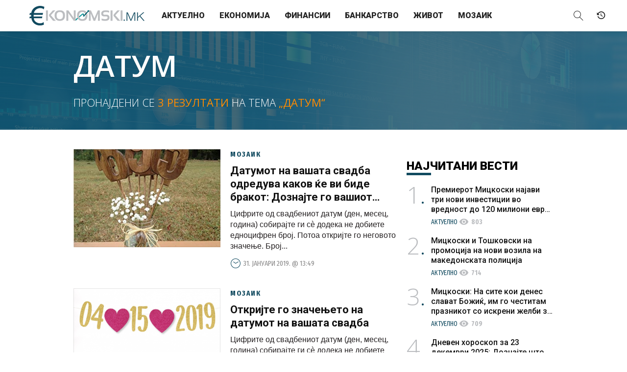

--- FILE ---
content_type: text/html; charset=UTF-8
request_url: https://ekonomski.mk/tema/datum/
body_size: 10643
content:
<!DOCTYPE html>
<html lang="mk-MK">
<head>

    <meta charset="UTF-8" />
    <meta name="viewport" content="width=device-width, initial-scale=1.0">
    <meta name="description" content="Економија / Бизнис / Финансии / Банкарство" />
    
<meta property="fb:pages" content="257933180977917" />
	<!-- Meta for IE support -->
    <meta http-equiv="X-UA-Compatible" content="IE=edge">
	
	<meta name='robots' content='index, follow, max-image-preview:large, max-snippet:-1, max-video-preview:-1' />

	<!-- This site is optimized with the Yoast SEO plugin v21.6 - https://yoast.com/wordpress/plugins/seo/ -->
	<title>датум Archives - Ekonomski.mk</title>
	<link rel="canonical" href="https://ekonomski.mk/tema/datum/" />
	<meta property="og:locale" content="mk_MK" />
	<meta property="og:type" content="article" />
	<meta property="og:title" content="датум Archives - Ekonomski.mk" />
	<meta property="og:url" content="https://ekonomski.mk/tema/datum/" />
	<meta property="og:site_name" content="Ekonomski.mk" />
	<meta name="twitter:card" content="summary_large_image" />
	<script type="application/ld+json" class="yoast-schema-graph">{"@context":"https://schema.org","@graph":[{"@type":"CollectionPage","@id":"https://ekonomski.mk/tema/datum/","url":"https://ekonomski.mk/tema/datum/","name":"датум Archives - Ekonomski.mk","isPartOf":{"@id":"https://ekonomski.mk/#website"},"primaryImageOfPage":{"@id":"https://ekonomski.mk/tema/datum/#primaryimage"},"image":{"@id":"https://ekonomski.mk/tema/datum/#primaryimage"},"thumbnailUrl":"https://ekonomski.mk/wp-content/uploads/2019/01/number.jpg","breadcrumb":{"@id":"https://ekonomski.mk/tema/datum/#breadcrumb"},"inLanguage":"mk-MK"},{"@type":"ImageObject","inLanguage":"mk-MK","@id":"https://ekonomski.mk/tema/datum/#primaryimage","url":"https://ekonomski.mk/wp-content/uploads/2019/01/number.jpg","contentUrl":"https://ekonomski.mk/wp-content/uploads/2019/01/number.jpg","width":375,"height":495},{"@type":"BreadcrumbList","@id":"https://ekonomski.mk/tema/datum/#breadcrumb","itemListElement":[{"@type":"ListItem","position":1,"name":"Home","item":"https://ekonomski.mk/"},{"@type":"ListItem","position":2,"name":"датум"}]},{"@type":"WebSite","@id":"https://ekonomski.mk/#website","url":"https://ekonomski.mk/","name":"Ekonomski.mk","description":"Економија / Бизнис / Финансии / Банкарство","potentialAction":[{"@type":"SearchAction","target":{"@type":"EntryPoint","urlTemplate":"https://ekonomski.mk/?s={search_term_string}"},"query-input":"required name=search_term_string"}],"inLanguage":"mk-MK"}]}</script>
	<!-- / Yoast SEO plugin. -->


<link rel='dns-prefetch' href='//fonts.googleapis.com' />
<link rel="alternate" type="application/rss+xml" title="Ekonomski.mk &raquo; Фид" href="https://ekonomski.mk/feed/" />
<link rel="alternate" type="application/rss+xml" title="Ekonomski.mk &raquo; фидови за коментари" href="https://ekonomski.mk/comments/feed/" />
<link rel="alternate" type="application/rss+xml" title="Ekonomski.mk &raquo; датум Фид за ознаки" href="https://ekonomski.mk/tema/datum/feed/" />
<script type="text/javascript">
/* <![CDATA[ */
window._wpemojiSettings = {"baseUrl":"https:\/\/s.w.org\/images\/core\/emoji\/14.0.0\/72x72\/","ext":".png","svgUrl":"https:\/\/s.w.org\/images\/core\/emoji\/14.0.0\/svg\/","svgExt":".svg","source":{"concatemoji":"https:\/\/ekonomski.mk\/wp-includes\/js\/wp-emoji-release.min.js?ver=6.4.7"}};
/*! This file is auto-generated */
!function(i,n){var o,s,e;function c(e){try{var t={supportTests:e,timestamp:(new Date).valueOf()};sessionStorage.setItem(o,JSON.stringify(t))}catch(e){}}function p(e,t,n){e.clearRect(0,0,e.canvas.width,e.canvas.height),e.fillText(t,0,0);var t=new Uint32Array(e.getImageData(0,0,e.canvas.width,e.canvas.height).data),r=(e.clearRect(0,0,e.canvas.width,e.canvas.height),e.fillText(n,0,0),new Uint32Array(e.getImageData(0,0,e.canvas.width,e.canvas.height).data));return t.every(function(e,t){return e===r[t]})}function u(e,t,n){switch(t){case"flag":return n(e,"\ud83c\udff3\ufe0f\u200d\u26a7\ufe0f","\ud83c\udff3\ufe0f\u200b\u26a7\ufe0f")?!1:!n(e,"\ud83c\uddfa\ud83c\uddf3","\ud83c\uddfa\u200b\ud83c\uddf3")&&!n(e,"\ud83c\udff4\udb40\udc67\udb40\udc62\udb40\udc65\udb40\udc6e\udb40\udc67\udb40\udc7f","\ud83c\udff4\u200b\udb40\udc67\u200b\udb40\udc62\u200b\udb40\udc65\u200b\udb40\udc6e\u200b\udb40\udc67\u200b\udb40\udc7f");case"emoji":return!n(e,"\ud83e\udef1\ud83c\udffb\u200d\ud83e\udef2\ud83c\udfff","\ud83e\udef1\ud83c\udffb\u200b\ud83e\udef2\ud83c\udfff")}return!1}function f(e,t,n){var r="undefined"!=typeof WorkerGlobalScope&&self instanceof WorkerGlobalScope?new OffscreenCanvas(300,150):i.createElement("canvas"),a=r.getContext("2d",{willReadFrequently:!0}),o=(a.textBaseline="top",a.font="600 32px Arial",{});return e.forEach(function(e){o[e]=t(a,e,n)}),o}function t(e){var t=i.createElement("script");t.src=e,t.defer=!0,i.head.appendChild(t)}"undefined"!=typeof Promise&&(o="wpEmojiSettingsSupports",s=["flag","emoji"],n.supports={everything:!0,everythingExceptFlag:!0},e=new Promise(function(e){i.addEventListener("DOMContentLoaded",e,{once:!0})}),new Promise(function(t){var n=function(){try{var e=JSON.parse(sessionStorage.getItem(o));if("object"==typeof e&&"number"==typeof e.timestamp&&(new Date).valueOf()<e.timestamp+604800&&"object"==typeof e.supportTests)return e.supportTests}catch(e){}return null}();if(!n){if("undefined"!=typeof Worker&&"undefined"!=typeof OffscreenCanvas&&"undefined"!=typeof URL&&URL.createObjectURL&&"undefined"!=typeof Blob)try{var e="postMessage("+f.toString()+"("+[JSON.stringify(s),u.toString(),p.toString()].join(",")+"));",r=new Blob([e],{type:"text/javascript"}),a=new Worker(URL.createObjectURL(r),{name:"wpTestEmojiSupports"});return void(a.onmessage=function(e){c(n=e.data),a.terminate(),t(n)})}catch(e){}c(n=f(s,u,p))}t(n)}).then(function(e){for(var t in e)n.supports[t]=e[t],n.supports.everything=n.supports.everything&&n.supports[t],"flag"!==t&&(n.supports.everythingExceptFlag=n.supports.everythingExceptFlag&&n.supports[t]);n.supports.everythingExceptFlag=n.supports.everythingExceptFlag&&!n.supports.flag,n.DOMReady=!1,n.readyCallback=function(){n.DOMReady=!0}}).then(function(){return e}).then(function(){var e;n.supports.everything||(n.readyCallback(),(e=n.source||{}).concatemoji?t(e.concatemoji):e.wpemoji&&e.twemoji&&(t(e.twemoji),t(e.wpemoji)))}))}((window,document),window._wpemojiSettings);
/* ]]> */
</script>
<style id='wp-emoji-styles-inline-css' type='text/css'>

	img.wp-smiley, img.emoji {
		display: inline !important;
		border: none !important;
		box-shadow: none !important;
		height: 1em !important;
		width: 1em !important;
		margin: 0 0.07em !important;
		vertical-align: -0.1em !important;
		background: none !important;
		padding: 0 !important;
	}
</style>
<link rel='stylesheet' id='wp-block-library-css' href='https://ekonomski.mk/wp-includes/css/dist/block-library/style.min.css?ver=6.4.7' type='text/css' media='all' />
<style id='classic-theme-styles-inline-css' type='text/css'>
/*! This file is auto-generated */
.wp-block-button__link{color:#fff;background-color:#32373c;border-radius:9999px;box-shadow:none;text-decoration:none;padding:calc(.667em + 2px) calc(1.333em + 2px);font-size:1.125em}.wp-block-file__button{background:#32373c;color:#fff;text-decoration:none}
</style>
<style id='global-styles-inline-css' type='text/css'>
body{--wp--preset--color--black: #000000;--wp--preset--color--cyan-bluish-gray: #abb8c3;--wp--preset--color--white: #ffffff;--wp--preset--color--pale-pink: #f78da7;--wp--preset--color--vivid-red: #cf2e2e;--wp--preset--color--luminous-vivid-orange: #ff6900;--wp--preset--color--luminous-vivid-amber: #fcb900;--wp--preset--color--light-green-cyan: #7bdcb5;--wp--preset--color--vivid-green-cyan: #00d084;--wp--preset--color--pale-cyan-blue: #8ed1fc;--wp--preset--color--vivid-cyan-blue: #0693e3;--wp--preset--color--vivid-purple: #9b51e0;--wp--preset--gradient--vivid-cyan-blue-to-vivid-purple: linear-gradient(135deg,rgba(6,147,227,1) 0%,rgb(155,81,224) 100%);--wp--preset--gradient--light-green-cyan-to-vivid-green-cyan: linear-gradient(135deg,rgb(122,220,180) 0%,rgb(0,208,130) 100%);--wp--preset--gradient--luminous-vivid-amber-to-luminous-vivid-orange: linear-gradient(135deg,rgba(252,185,0,1) 0%,rgba(255,105,0,1) 100%);--wp--preset--gradient--luminous-vivid-orange-to-vivid-red: linear-gradient(135deg,rgba(255,105,0,1) 0%,rgb(207,46,46) 100%);--wp--preset--gradient--very-light-gray-to-cyan-bluish-gray: linear-gradient(135deg,rgb(238,238,238) 0%,rgb(169,184,195) 100%);--wp--preset--gradient--cool-to-warm-spectrum: linear-gradient(135deg,rgb(74,234,220) 0%,rgb(151,120,209) 20%,rgb(207,42,186) 40%,rgb(238,44,130) 60%,rgb(251,105,98) 80%,rgb(254,248,76) 100%);--wp--preset--gradient--blush-light-purple: linear-gradient(135deg,rgb(255,206,236) 0%,rgb(152,150,240) 100%);--wp--preset--gradient--blush-bordeaux: linear-gradient(135deg,rgb(254,205,165) 0%,rgb(254,45,45) 50%,rgb(107,0,62) 100%);--wp--preset--gradient--luminous-dusk: linear-gradient(135deg,rgb(255,203,112) 0%,rgb(199,81,192) 50%,rgb(65,88,208) 100%);--wp--preset--gradient--pale-ocean: linear-gradient(135deg,rgb(255,245,203) 0%,rgb(182,227,212) 50%,rgb(51,167,181) 100%);--wp--preset--gradient--electric-grass: linear-gradient(135deg,rgb(202,248,128) 0%,rgb(113,206,126) 100%);--wp--preset--gradient--midnight: linear-gradient(135deg,rgb(2,3,129) 0%,rgb(40,116,252) 100%);--wp--preset--font-size--small: 13px;--wp--preset--font-size--medium: 20px;--wp--preset--font-size--large: 36px;--wp--preset--font-size--x-large: 42px;--wp--preset--spacing--20: 0.44rem;--wp--preset--spacing--30: 0.67rem;--wp--preset--spacing--40: 1rem;--wp--preset--spacing--50: 1.5rem;--wp--preset--spacing--60: 2.25rem;--wp--preset--spacing--70: 3.38rem;--wp--preset--spacing--80: 5.06rem;--wp--preset--shadow--natural: 6px 6px 9px rgba(0, 0, 0, 0.2);--wp--preset--shadow--deep: 12px 12px 50px rgba(0, 0, 0, 0.4);--wp--preset--shadow--sharp: 6px 6px 0px rgba(0, 0, 0, 0.2);--wp--preset--shadow--outlined: 6px 6px 0px -3px rgba(255, 255, 255, 1), 6px 6px rgba(0, 0, 0, 1);--wp--preset--shadow--crisp: 6px 6px 0px rgba(0, 0, 0, 1);}:where(.is-layout-flex){gap: 0.5em;}:where(.is-layout-grid){gap: 0.5em;}body .is-layout-flow > .alignleft{float: left;margin-inline-start: 0;margin-inline-end: 2em;}body .is-layout-flow > .alignright{float: right;margin-inline-start: 2em;margin-inline-end: 0;}body .is-layout-flow > .aligncenter{margin-left: auto !important;margin-right: auto !important;}body .is-layout-constrained > .alignleft{float: left;margin-inline-start: 0;margin-inline-end: 2em;}body .is-layout-constrained > .alignright{float: right;margin-inline-start: 2em;margin-inline-end: 0;}body .is-layout-constrained > .aligncenter{margin-left: auto !important;margin-right: auto !important;}body .is-layout-constrained > :where(:not(.alignleft):not(.alignright):not(.alignfull)){max-width: var(--wp--style--global--content-size);margin-left: auto !important;margin-right: auto !important;}body .is-layout-constrained > .alignwide{max-width: var(--wp--style--global--wide-size);}body .is-layout-flex{display: flex;}body .is-layout-flex{flex-wrap: wrap;align-items: center;}body .is-layout-flex > *{margin: 0;}body .is-layout-grid{display: grid;}body .is-layout-grid > *{margin: 0;}:where(.wp-block-columns.is-layout-flex){gap: 2em;}:where(.wp-block-columns.is-layout-grid){gap: 2em;}:where(.wp-block-post-template.is-layout-flex){gap: 1.25em;}:where(.wp-block-post-template.is-layout-grid){gap: 1.25em;}.has-black-color{color: var(--wp--preset--color--black) !important;}.has-cyan-bluish-gray-color{color: var(--wp--preset--color--cyan-bluish-gray) !important;}.has-white-color{color: var(--wp--preset--color--white) !important;}.has-pale-pink-color{color: var(--wp--preset--color--pale-pink) !important;}.has-vivid-red-color{color: var(--wp--preset--color--vivid-red) !important;}.has-luminous-vivid-orange-color{color: var(--wp--preset--color--luminous-vivid-orange) !important;}.has-luminous-vivid-amber-color{color: var(--wp--preset--color--luminous-vivid-amber) !important;}.has-light-green-cyan-color{color: var(--wp--preset--color--light-green-cyan) !important;}.has-vivid-green-cyan-color{color: var(--wp--preset--color--vivid-green-cyan) !important;}.has-pale-cyan-blue-color{color: var(--wp--preset--color--pale-cyan-blue) !important;}.has-vivid-cyan-blue-color{color: var(--wp--preset--color--vivid-cyan-blue) !important;}.has-vivid-purple-color{color: var(--wp--preset--color--vivid-purple) !important;}.has-black-background-color{background-color: var(--wp--preset--color--black) !important;}.has-cyan-bluish-gray-background-color{background-color: var(--wp--preset--color--cyan-bluish-gray) !important;}.has-white-background-color{background-color: var(--wp--preset--color--white) !important;}.has-pale-pink-background-color{background-color: var(--wp--preset--color--pale-pink) !important;}.has-vivid-red-background-color{background-color: var(--wp--preset--color--vivid-red) !important;}.has-luminous-vivid-orange-background-color{background-color: var(--wp--preset--color--luminous-vivid-orange) !important;}.has-luminous-vivid-amber-background-color{background-color: var(--wp--preset--color--luminous-vivid-amber) !important;}.has-light-green-cyan-background-color{background-color: var(--wp--preset--color--light-green-cyan) !important;}.has-vivid-green-cyan-background-color{background-color: var(--wp--preset--color--vivid-green-cyan) !important;}.has-pale-cyan-blue-background-color{background-color: var(--wp--preset--color--pale-cyan-blue) !important;}.has-vivid-cyan-blue-background-color{background-color: var(--wp--preset--color--vivid-cyan-blue) !important;}.has-vivid-purple-background-color{background-color: var(--wp--preset--color--vivid-purple) !important;}.has-black-border-color{border-color: var(--wp--preset--color--black) !important;}.has-cyan-bluish-gray-border-color{border-color: var(--wp--preset--color--cyan-bluish-gray) !important;}.has-white-border-color{border-color: var(--wp--preset--color--white) !important;}.has-pale-pink-border-color{border-color: var(--wp--preset--color--pale-pink) !important;}.has-vivid-red-border-color{border-color: var(--wp--preset--color--vivid-red) !important;}.has-luminous-vivid-orange-border-color{border-color: var(--wp--preset--color--luminous-vivid-orange) !important;}.has-luminous-vivid-amber-border-color{border-color: var(--wp--preset--color--luminous-vivid-amber) !important;}.has-light-green-cyan-border-color{border-color: var(--wp--preset--color--light-green-cyan) !important;}.has-vivid-green-cyan-border-color{border-color: var(--wp--preset--color--vivid-green-cyan) !important;}.has-pale-cyan-blue-border-color{border-color: var(--wp--preset--color--pale-cyan-blue) !important;}.has-vivid-cyan-blue-border-color{border-color: var(--wp--preset--color--vivid-cyan-blue) !important;}.has-vivid-purple-border-color{border-color: var(--wp--preset--color--vivid-purple) !important;}.has-vivid-cyan-blue-to-vivid-purple-gradient-background{background: var(--wp--preset--gradient--vivid-cyan-blue-to-vivid-purple) !important;}.has-light-green-cyan-to-vivid-green-cyan-gradient-background{background: var(--wp--preset--gradient--light-green-cyan-to-vivid-green-cyan) !important;}.has-luminous-vivid-amber-to-luminous-vivid-orange-gradient-background{background: var(--wp--preset--gradient--luminous-vivid-amber-to-luminous-vivid-orange) !important;}.has-luminous-vivid-orange-to-vivid-red-gradient-background{background: var(--wp--preset--gradient--luminous-vivid-orange-to-vivid-red) !important;}.has-very-light-gray-to-cyan-bluish-gray-gradient-background{background: var(--wp--preset--gradient--very-light-gray-to-cyan-bluish-gray) !important;}.has-cool-to-warm-spectrum-gradient-background{background: var(--wp--preset--gradient--cool-to-warm-spectrum) !important;}.has-blush-light-purple-gradient-background{background: var(--wp--preset--gradient--blush-light-purple) !important;}.has-blush-bordeaux-gradient-background{background: var(--wp--preset--gradient--blush-bordeaux) !important;}.has-luminous-dusk-gradient-background{background: var(--wp--preset--gradient--luminous-dusk) !important;}.has-pale-ocean-gradient-background{background: var(--wp--preset--gradient--pale-ocean) !important;}.has-electric-grass-gradient-background{background: var(--wp--preset--gradient--electric-grass) !important;}.has-midnight-gradient-background{background: var(--wp--preset--gradient--midnight) !important;}.has-small-font-size{font-size: var(--wp--preset--font-size--small) !important;}.has-medium-font-size{font-size: var(--wp--preset--font-size--medium) !important;}.has-large-font-size{font-size: var(--wp--preset--font-size--large) !important;}.has-x-large-font-size{font-size: var(--wp--preset--font-size--x-large) !important;}
.wp-block-navigation a:where(:not(.wp-element-button)){color: inherit;}
:where(.wp-block-post-template.is-layout-flex){gap: 1.25em;}:where(.wp-block-post-template.is-layout-grid){gap: 1.25em;}
:where(.wp-block-columns.is-layout-flex){gap: 2em;}:where(.wp-block-columns.is-layout-grid){gap: 2em;}
.wp-block-pullquote{font-size: 1.5em;line-height: 1.6;}
</style>
<link rel='stylesheet' id='wlow-bootstrap-css-css' href='https://ekonomski.mk/wp-content/themes/ekonomski/css/bootstrap.min.css?ver=6.4.7' type='text/css' media='all' />
<link rel='stylesheet' id='wlow-fontawesome-css' href='https://ekonomski.mk/wp-content/themes/ekonomski/css/font-awesome.css?ver=6.4.7' type='text/css' media='all' />
<link rel='stylesheet' id='wlow-magnificpopup-css-css' href='https://ekonomski.mk/wp-content/themes/ekonomski/css/magnific-popup.css?ver=6.4.7' type='text/css' media='all' />
<link rel='stylesheet' id='wlow-eleganticons-css' href='https://ekonomski.mk/wp-content/themes/ekonomski/css/elegant-icons.min.css?ver=6.4.7' type='text/css' media='all' />
<link rel='stylesheet' id='b1info-css' href='https://ekonomski.mk/wp-content/themes/ekonomski/css/b1info.css?ver=6.4.7' type='text/css' media='all' />
<link rel='stylesheet' id='slider-css' href='https://ekonomski.mk/wp-content/themes/ekonomski/css/slider.css?ver=6.4.7' type='text/css' media='all' />
<link rel='stylesheet' id='wlow-montserrat-css' href='//fonts.googleapis.com/css?family=Fira+Sans+Extra+Condensed%3A300%2C400%2C500%2C600%2C700%7COpen+Sans%3A300%2C300i%2C400%2C400i%2C600%2C600i%2C700%2C700i%7CRoboto%3A300%2C400%2C500%2C700%2C900%7CMaterial+Icons&#038;subset=cyrillic&#038;ver=6.4.7' type='text/css' media='all' />
<link rel='stylesheet' id='wlow-css' href='https://ekonomski.mk/wp-content/themes/ekonomski/style.css?ver=6.4.7' type='text/css' media='all' />
<script type="text/javascript" src="https://ekonomski.mk/wp-includes/js/jquery/jquery.min.js?ver=3.7.1" id="jquery-core-js"></script>
<script type="text/javascript" src="https://ekonomski.mk/wp-includes/js/jquery/jquery-migrate.min.js?ver=3.4.1" id="jquery-migrate-js"></script>
<!--[if lt IE 9]>
<script type="text/javascript" src="https://ekonomski.mk/wp-content/themes/ekonomski/html5/html5shiv.js?ver=6.4.7" id="html5shiv-js"></script>
<![endif]-->
<!--[if lt IE 9]>
<script type="text/javascript" src="https://ekonomski.mk/wp-content/themes/ekonomski/html5/respond.min.js?ver=6.4.7" id="respond-js"></script>
<![endif]-->
<link rel="https://api.w.org/" href="https://ekonomski.mk/wp-json/" /><link rel="alternate" type="application/json" href="https://ekonomski.mk/wp-json/wp/v2/tags/2128" /><link rel="EditURI" type="application/rsd+xml" title="RSD" href="https://ekonomski.mk/xmlrpc.php?rsd" />
<meta name="generator" content="WordPress 6.4.7" />
			<meta property="fb:pages" content="257933180977917" />
							<meta property="ia:markup_url" content="https://ekonomski.mk/datumot-na-vashata-svadba-odreduva-kakov-kje-vi-bide-brakot-doznajte-go-vashiot-srekjen-broj/?ia_markup=1" />
				    
<!-- Generated by Revive Adserver v5.0.5 -->
<script type='text/javascript' src='https://ireklama.mk/ad/www/delivery/spcjs.php?id=4&amp;blockcampaign=1'></script>

<!-- Mobi Promo -->
<script src="https://mobi-promo.com/robot.js"></script>

<!-- Global site tag (gtag.js) - Google Analytics -->
<script async src="https://www.googletagmanager.com/gtag/js?id=UA-35112939-1"></script>
<script>
  window.dataLayer = window.dataLayer || [];
  function gtag(){dataLayer.push(arguments);}
  gtag('js', new Date());

  gtag('config', 'UA-35112939-1');
</script>

</head>


<body class="archive tag tag-datum tag-2128" data-spy="scroll" data-target="#mainmenu">

<div id="fb-root"></div>
<script>(function(d, s, id) {
  var js, fjs = d.getElementsByTagName(s)[0];
  if (d.getElementById(id)) return;
  js = d.createElement(s); js.id = id;
  js.src = "//connect.facebook.net/mk_MK/sdk.js#xfbml=1&version=v2.10";
  fjs.parentNode.insertBefore(js, fjs);
}(document, 'script', 'facebook-jssdk'));</script>

<!-- container for slide effect -->
<div class="side-collapse-container">
  <!-- content for slide effect -->
  <div class="side-collapse-content animate">

    
  		<div class="spacer"></div>

  	
	
	<!--<div class="container">

		<div class="row">-->

	    
    <header class="navbar navbar-fixed-top animate">
    	
        <!--<div class="scroll-line"></div>-->
            
            <!-- Brand and toggle get grouped for better mobile display -->
			<div class="navbar-header">
  				<button type="button" class="navbar-toggle collapsed" data-toggle="collapse-side" data-target=".side-collapse" data-target-2=".side-collapse-container">
  					<span class="icon-bar animate"></span>
  					<span class="icon-bar animate"></span>
  					<span class="icon-bar animate"></span>
  				</button>
  				<a class="navbar-brand animate" href="https://ekonomski.mk">
                	                </a>
  			</div>
            
			<!-- Collect the nav links, forms, and other content for toggling -->
			<div class="primary side-collapse in animate">
                
                <nav id="mainmenu" role="navigation" class="navbar-collapse">
                        <ul id="menu-meni" class="nav navbar-nav"><li id="menu-item-10" class="menu-item menu-item-type-taxonomy menu-item-object-category menu-item-10"><a title="Актуелно" href="https://ekonomski.mk/kategorija/aktuelno/">Актуелно</a></li>
<li id="menu-item-6" class="menu-item menu-item-type-taxonomy menu-item-object-category menu-item-6"><a title="Економија" href="https://ekonomski.mk/kategorija/ekonomija/">Економија</a></li>
<li id="menu-item-9" class="menu-item menu-item-type-taxonomy menu-item-object-category menu-item-9"><a title="Финансии" href="https://ekonomski.mk/kategorija/finansii/">Финансии</a></li>
<li id="menu-item-5" class="menu-item menu-item-type-taxonomy menu-item-object-category menu-item-5"><a title="Банкарство" href="https://ekonomski.mk/kategorija/bankarstvo/">Банкарство</a></li>
<li id="menu-item-7" class="menu-item menu-item-type-taxonomy menu-item-object-category menu-item-7"><a title="Живот" href="https://ekonomski.mk/kategorija/zivot/">Живот</a></li>
<li id="menu-item-8" class="menu-item menu-item-type-taxonomy menu-item-object-category menu-item-8"><a title="Мозаик" href="https://ekonomski.mk/kategorija/mozaik/">Мозаик</a></li>
</ul>                </nav><!--/.nav-collapse -->
                
			</div><!-- /.side-collapse -->
            
            <div class="secondary">
                <a class="header-search collapsed" data-toggle="collapse" href="#search-area" aria-expanded="false" aria-controls="search-area">
                    <i class="icon-magnifier"></i>
                </a>
                
                <a class="header-calendar" href="#" title="Vremeplov">
                    <i class="icon-history"></i>
                </a>
            </div>
        
        <div class="collapse" id="search-area">
			<form action="https://ekonomski.mk/" method="get" role="search">
				<input type="search" name="s" id="search" placeholder="Внесете поим…" value="">
				<button type="submit" class="btn btn-default" title="Пребарај">Барај</button>
			</form>
		</div>
        
    </header>
 
 
<section id="primary" class="site-content">
    <div id="content" role="main">
     
		        
                
        <header class="archive-header">
            
            <div class="container">
            	<div class="row">
                	<div class="col-md-12">
                
                        <h1 class="archive-title">датум</h1>
                        
                                                
                        <div class="tag-count">
							                            Пронајдени се <span>3 резултати</span> на тема <span>„датум“</span>
                        </div>
        
        			</div><!-- .col-md-12 -->
                </div><!-- .row -->
            </div><!-- .container -->
            
            <div class="archive-header-bg" style="background-image: url('https://ekonomski.mk/wp-content/uploads/2019/01/number.jpg')">
            	<div class="overlay"></div>
            </div>
            
        </header><!-- .archive-header -->
         
        <section class="SectionMoreArticles">
        	<div class="container">	
            	<div class="row">
		
					<div class="column-content">
                    	<div class="column-content-inner">
                        	<div class="col-md-12">
					
								                                
                                    <article id="post-33091" class="article post-33091 post type-post status-publish format-standard has-post-thumbnail hentry category-mozaik tag-datum tag-brak tag-svadba">
                                        <a class="article-link" href="https://ekonomski.mk/datumot-na-vashata-svadba-odreduva-kakov-kje-vi-bide-brakot-doznajte-go-vashiot-srekjen-broj/">
                                            <figure class="image-block">
                                                <div class="img-crop www-img-3by2">
                                                    <img width="375" height="495" src="https://ekonomski.mk/wp-content/uploads/2019/01/number.jpg" class="img-res www-img-full wp-post-image" alt="" decoding="async" fetchpriority="high" />                                                </div>
                                            </figure>
                                            <header class="content-block">
                                                <div class="article-overtitle">
                                                    <span class="cat-title">
                                                        Мозаик                                                     </span>
                                                </div>
                                                <h3 class="article-title">
                                                    Датумот на вашата свадба одредува каков ќе ви биде бракот: Дознајте го вашиот среќен број                                                </h3>
                                                <div class="article-excerpt">
													Цифрите од свадбениот датум (ден, месец, година) собирајте ги сè додека не добиете едноцифрен број.
Потоа откријте го неговото значење.
Број...                                                </div>
                                                <time class="article-meta">
                                                    <i class="icon-clock3"></i>31. јануари 2019. @ 13:49                                                </time><!-- .article-meta -->
                                            </header><!-- .content-block -->
                                        </a><!-- .article-link -->
                                    </article><!-- .article -->
                                 
                                                                
                                    <article id="post-33031" class="article post-33031 post type-post status-publish format-standard has-post-thumbnail hentry category-mozaik tag-svadba tag-datum tag-znachenje">
                                        <a class="article-link" href="https://ekonomski.mk/otkrijte-go-znachenjeto-na-datumot-na-vashata-svadba/">
                                            <figure class="image-block">
                                                <div class="img-crop www-img-3by2">
                                                    <img width="480" height="435" src="https://ekonomski.mk/wp-content/uploads/2019/01/Screenshot_1-21-480x435.png" class="img-res www-img-full wp-post-image" alt="" decoding="async" srcset="https://ekonomski.mk/wp-content/uploads/2019/01/Screenshot_1-21-480x435.png 480w, https://ekonomski.mk/wp-content/uploads/2019/01/Screenshot_1-21-768x696.png 768w, https://ekonomski.mk/wp-content/uploads/2019/01/Screenshot_1-21-640x580.png 640w, https://ekonomski.mk/wp-content/uploads/2019/01/Screenshot_1-21.png 951w" sizes="(max-width: 480px) 100vw, 480px" />                                                </div>
                                            </figure>
                                            <header class="content-block">
                                                <div class="article-overtitle">
                                                    <span class="cat-title">
                                                        Мозаик                                                     </span>
                                                </div>
                                                <h3 class="article-title">
                                                    Откријте го значењето на датумот на вашата свадба                                                </h3>
                                                <div class="article-excerpt">
													Цифрите од свадбениот датум (ден, месец, година) собирајте ги сè додека не добиете едноцифрен број.
Потоа откријте го неговото значење.
Број...                                                </div>
                                                <time class="article-meta">
                                                    <i class="icon-clock3"></i>31. јануари 2019. @ 12:19                                                </time><!-- .article-meta -->
                                            </header><!-- .content-block -->
                                        </a><!-- .article-link -->
                                    </article><!-- .article -->
                                 
                                                                
                                    <article id="post-8548" class="article post-8548 post type-post status-publish format-standard has-post-thumbnail hentry category-mozaik tag-proizvod tag-datum tag-kvalitet">
                                        <a class="article-link" href="https://ekonomski.mk/koja-e-razlikata-pomegju-upotreblivo-do-i-najdobro-da-se-upotrebi-do/">
                                            <figure class="image-block">
                                                <div class="img-crop www-img-3by2">
                                                    <img width="480" height="375" src="https://ekonomski.mk/wp-content/uploads/2018/08/Shelf-life-480x375.jpg" class="img-res www-img-full wp-post-image" alt="" decoding="async" srcset="https://ekonomski.mk/wp-content/uploads/2018/08/Shelf-life-480x375.jpg 480w, https://ekonomski.mk/wp-content/uploads/2018/08/Shelf-life-640x499.jpg 640w, https://ekonomski.mk/wp-content/uploads/2018/08/Shelf-life.jpg 642w" sizes="(max-width: 480px) 100vw, 480px" />                                                </div>
                                            </figure>
                                            <header class="content-block">
                                                <div class="article-overtitle">
                                                    <span class="cat-title">
                                                        Мозаик                                                     </span>
                                                </div>
                                                <h3 class="article-title">
                                                    Која е разликата помеѓу &#8220;употребливо до&#8221; и &#8220;најдобро да се употреби до“                                                </h3>
                                                <div class="article-excerpt">
													Проверување датум на секој производ што се купува од продавница треба да биде навика на секој купувач. Но, често се случува да се најдат...                                                </div>
                                                <time class="article-meta">
                                                    <i class="icon-clock3"></i>01. август 2018. @ 11:38                                                </time><!-- .article-meta -->
                                            </header><!-- .content-block -->
                                        </a><!-- .article-link -->
                                    </article><!-- .article -->
                                 
                                                    
                    	
                        	</div><!-- .col-md-12 -->
                        </div><!-- .column-content-inner -->
                    </div><!-- .column-content -->
                    
                    <div class="column-sidebar">
                    	<div class="col-xs-12">
                    		<aside id="sidebar" class="article-sidebar" role="complementary">
	
	<div class="ad ad_300x600 sidebar-ad">
    	<script type='text/javascript'><!--// <![CDATA[
			/* [id215] Half page banner */
			OA_show(215);
		// ]]> --></script><noscript><a target='_blank' href='https://ireklama.mk/ad/www/delivery/ck.php?n=e5324d9'><img border='0' alt='' src='https://ireklama.mk/ad/www/delivery/avw.php?zoneid=215&amp;n=e5324d9' /></a></noscript>
    </div>

	<div class="ad ad_300x250 sidebar-ad">
    	<script type='text/javascript'><!--// <![CDATA[
			/* [id37] Sidebar 1 */
			OA_show(37);
		// ]]> --></script><noscript><a target='_blank' href='https://ireklama.mk/ad/www/delivery/ck.php?n=39527b9'><img border='0' alt='' src='https://ireklama.mk/ad/www/delivery/avw.php?zoneid=37&amp;n=39527b9' /></a></noscript>
    </div>
    
    <div class="ad ad_300x250 sidebar-ad">
    	<script type='text/javascript'><!--// <![CDATA[
			/* [id38] Sidebar 2 */
			OA_show(38);
		// ]]> --></script><noscript><a target='_blank' href='https://ireklama.mk/ad/www/delivery/ck.php?n=9437721'><img border='0' alt='' src='https://ireklama.mk/ad/www/delivery/avw.php?zoneid=38&amp;n=9437721' /></a></noscript>
    </div>
    
        
    <section id="popular-posts">
        
        <header class="section-header popular-posts-header">
			<h2 class="section-title">
				<span>Најчитани</span> вести
			</h2>
		</header>
        
		<div class="articles">
		
			            
                        
                        
                            
                    <article id="post-82957" class="article article-1 post-82957 post type-post status-publish format-standard has-post-thumbnail hentry category-aktuelno tag-top tag-mickoski tag-novi-investitsii">
                        <a class="article-link" href="https://ekonomski.mk/premierot-mitskoski-najavi-tri-novi-investitsii-vo-vrednost-do-120-milioni-evra-i-nad-1-500-novi-rabotni-mesta/">
                            <div class="article-number">1</div>
                            <header class="content-block">
                                <h3 class="article-title">
                                    <span class="article-title-highlight">Премиерот Мицкоски најави три нови инвестиции во вредност до 120 милиони евра и над 1.500 нови работни места</span>
                                </h3>
                                <div class="article-meta">
                                    <span class="cat-title">
                                        Актуелно                                     </span>
                                    <span class="article-views">
                                    	<i class="icon material-icons">visibility</i> <strong>803</strong> <small>прикажувања</small>                                    </span>
                                </div><!-- .article-meta -->
                            </header><!-- .content-block -->
                        </a>
                    </article><!-- .article -->
            
                            
                    <article id="post-82960" class="article article-2 post-82960 post type-post status-publish format-standard has-post-thumbnail hentry category-aktuelno tag-makedonska-politsija tag-top tag-mickoski tag-toshkovski tag-novi-vozila">
                        <a class="article-link" href="https://ekonomski.mk/mitskoski-i-toshkovski-na-promotsija-na-novi-vozila-na-makedonskata-politsija/">
                            <div class="article-number">2</div>
                            <header class="content-block">
                                <h3 class="article-title">
                                    <span class="article-title-highlight">Мицкоски и Тошковски на промоција на нови возила на македонската полиција</span>
                                </h3>
                                <div class="article-meta">
                                    <span class="cat-title">
                                        Актуелно                                     </span>
                                    <span class="article-views">
                                    	<i class="icon material-icons">visibility</i> <strong>714</strong> <small>прикажувања</small>                                    </span>
                                </div><!-- .article-meta -->
                            </header><!-- .content-block -->
                        </a>
                    </article><!-- .article -->
            
                            
                    <article id="post-82948" class="article article-3 post-82948 post type-post status-publish format-standard has-post-thumbnail hentry category-aktuelno tag-mickoski tag-katolichki-bozikj tag-top">
                        <a class="article-link" href="https://ekonomski.mk/mitskoski-na-site-koi-denes-slavat-bozhik-im-go-chestitam-praznikot-so-iskreni-zhelbi-za-blagosostojba-duhoven-mir-i-dobro-zdravje/">
                            <div class="article-number">3</div>
                            <header class="content-block">
                                <h3 class="article-title">
                                    <span class="article-title-highlight">Мицкоски: На сите кои денес слават Божиќ, им го честитам празникот со искрени желби за благосостојба, духовен мир и добро здравје</span>
                                </h3>
                                <div class="article-meta">
                                    <span class="cat-title">
                                        Актуелно                                     </span>
                                    <span class="article-views">
                                    	<i class="icon material-icons">visibility</i> <strong>709</strong> <small>прикажувања</small>                                    </span>
                                </div><!-- .article-meta -->
                            </header><!-- .content-block -->
                        </a>
                    </article><!-- .article -->
            
                            
                    <article id="post-82938" class="article article-4 post-82938 post type-post status-publish format-standard has-post-thumbnail hentry category-mozaik tag-horoskop">
                        <a class="article-link" href="https://ekonomski.mk/dneven-horoskop-za-23-dekemvri-2025-doznajte-shto-ve-ochekuva-vo-tekot-na-denot/">
                            <div class="article-number">4</div>
                            <header class="content-block">
                                <h3 class="article-title">
                                    <span class="article-title-highlight">Дневен хороскоп за 23 декември 2025: Дознајте што ве очекува во текот на денот!</span>
                                </h3>
                                <div class="article-meta">
                                    <span class="cat-title">
                                        Мозаик                                     </span>
                                    <span class="article-views">
                                    	<i class="icon material-icons">visibility</i> <strong>672</strong> <small>прикажувања</small>                                    </span>
                                </div><!-- .article-meta -->
                            </header><!-- .content-block -->
                        </a>
                    </article><!-- .article -->
            
                            
                    <article id="post-82917" class="article article-5 post-82917 post type-post status-publish format-standard has-post-thumbnail hentry category-ekonomija tag-elektrichna-energija tag-struja">
                        <a class="article-link" href="https://ekonomski.mk/od-1-januari-strujata-poskapuva/">
                            <div class="article-number">5</div>
                            <header class="content-block">
                                <h3 class="article-title">
                                    <span class="article-title-highlight">Од 1 јануари струјата поскапува</span>
                                </h3>
                                <div class="article-meta">
                                    <span class="cat-title">
                                        Економија                                     </span>
                                    <span class="article-views">
                                    	<i class="icon material-icons">visibility</i> <strong>647</strong> <small>прикажувања</small>                                    </span>
                                </div><!-- .article-meta -->
                            </header><!-- .content-block -->
                        </a>
                    </article><!-- .article -->
            
                                
                                
                    
        </div><!-- .articles -->
        
</section><!-- #popular-posts -->    
    <div class="ad ad_300x250 sidebar-ad">
    	<script type='text/javascript'><!--// <![CDATA[
			/* [id39] Sidebar 3 */
			OA_show(39);
		// ]]> --></script><noscript><a target='_blank' href='https://ireklama.mk/ad/www/delivery/ck.php?n=8350ab7'><img border='0' alt='' src='https://ireklama.mk/ad/www/delivery/avw.php?zoneid=39&amp;n=8350ab7' /></a></noscript>
    </div>
    
    <div class="content-sidebar">

		
				
	</div>

</aside>
                        </div>
                    </div><!-- .column-sidebar -->
        
        		</div><!-- .row -->
            </div><!-- .container -->
        </section><!-- .SectionMoreArticles -->
            
            
    </div><!-- #content -->
</section><!-- .site-content -->
 



	<!--</div>--> <!-- /.row -->

<!--</div>--> <!-- /.container -->


		<footer>

			<div class="footer">
				
                <div class="container">
                	
                    <div class="row">
                        
                        <div class="col-md-8">
                            <nav id="footer-nav" role="navigation" class="footer-nav">
								<ul id="menu-footer-menu" class=""><li id="menu-item-115" class="menu-item menu-item-type-post_type menu-item-object-page menu-item-115"><a href="https://ekonomski.mk/primer-stranica/">Импресум</a></li>
<li id="menu-item-114" class="menu-item menu-item-type-post_type menu-item-object-page menu-item-114"><a href="https://ekonomski.mk/marketing/">Маркетинг</a></li>
<li id="menu-item-113" class="menu-item menu-item-type-post_type menu-item-object-page menu-item-113"><a href="https://ekonomski.mk/kontakt/">Контакт</a></li>
</ul>                            </nav><!--/.footer-nav -->
                        </div>
                        
                        <div class="col-md-4">
                        	<p class="footer-copy">&copy; Copyright  2026   Ekonomski.mk  </p>
                        </div>
                        
					</div><!-- .row -->
                    
                    
				</div><!-- .container -->

			</div><!-- .footer -->

		</footer>



	</div><!-- end content for slide effect -->
</div><!-- end container for slide effect -->

<script type="text/javascript" src="https://ekonomski.mk/wp-content/themes/ekonomski/js/bootstrap.min.js" id="wlow-bootstrap-js-js"></script>
<script type="text/javascript" src="https://ekonomski.mk/wp-content/themes/ekonomski/js/jquery.magnific-popup.min.js" id="wlow-magnificpopup-js-js"></script>
<script type="text/javascript" src="https://ekonomski.mk/wp-content/themes/ekonomski/js/jquery.mobile.touch.min.js" id="wlow-jquerymobile-js"></script>
<script type="text/javascript" id="wlow-script-js-extra">
/* <![CDATA[ */
var wlow_php_vars = {"path_wp":"https:\/\/ekonomski.mk\/"};
/* ]]> */
</script>
<script type="text/javascript" src="https://ekonomski.mk/wp-content/themes/ekonomski/js/script.js?ver=6.4.7" id="wlow-script-js"></script>

<script type="text/javascript" src="https://ads.foxit.mk/ac/popunder/?pid=18&code_type=inline"></script>

<script>
$(document).ready(function() {

 // -- After the document is ready
$(function() {
	// Find all YouTube and Vimeo videos
	var $allVideos = $("iframe[src*='www.youtube.com'], iframe[src*='player.vimeo.com']");
  
	// Figure out and save aspect ratio for each video
	$allVideos.each(function() {
	  $(this)
		.data('aspectRatio', this.height / this.width)
		// and remove the hard coded width/height
		.removeAttr('height')
		.removeAttr('width');
	});
  
	// When the window is resized
	$(window).resize(function() {
	  // Resize all videos according to their own aspect ratio
	  $allVideos.each(function() {
		var $el = $(this);
		// Get parent width of this video
		var newWidth = $el.parent().width();
		$el
		  .width(newWidth)
		  .height(newWidth * $el.data('aspectRatio'));
	  });
  
	// Kick off one resize to fix all videos on page load
	}).resize();
  });

});
	</script>
<script defer src="https://static.cloudflareinsights.com/beacon.min.js/vcd15cbe7772f49c399c6a5babf22c1241717689176015" integrity="sha512-ZpsOmlRQV6y907TI0dKBHq9Md29nnaEIPlkf84rnaERnq6zvWvPUqr2ft8M1aS28oN72PdrCzSjY4U6VaAw1EQ==" data-cf-beacon='{"version":"2024.11.0","token":"5161fd4ffab5441cbc6bc9fd348e5d10","r":1,"server_timing":{"name":{"cfCacheStatus":true,"cfEdge":true,"cfExtPri":true,"cfL4":true,"cfOrigin":true,"cfSpeedBrain":true},"location_startswith":null}}' crossorigin="anonymous"></script>
</body>
</html>


--- FILE ---
content_type: application/x-javascript; charset=UTF-8
request_url: https://ireklama.mk/ad/www/delivery/spc.php?zones=20%7C21%7C22%7C23%7C24%7C33%7C57%7C56%7C58%7C61%7C62%7C63%7C64%7C73%7C74&source=&r=11254564&blockcampaign=1&charset=UTF-8&loc=https%3A//ekonomski.mk/tema/datum/
body_size: 9307
content:
var OA_output = new Array(); 
OA_output['20'] = '';
OA_output['20'] += "<"+"a href=\'https://ireklama.mk/ad/www/delivery/cl.php?bannerid=822&amp;zoneid=20&amp;sig=734cf42cc4a98f28014bb961af9bf805b0eb847342f2af5fde77ca3c8bc8e650&amp;dest=https%3A%2F%2Fonline.fliphtml5.com%2Fjuqiw%2FFINALNOkupon-plus-sara-fashion%2F\' target=\'_blank\' rel=\'noopener nofollow\'><"+"img src=\'https://ireklama.mk/ad/www/images/3efbeb1826e5eb044249c624985fca69.jpg\' width=\'720\' height=\'90\' alt=\'\' title=\'\' border=\'0\' /><"+"/a><"+"div id=\'beacon_bb448a9b99\' style=\'position: absolute; left: 0px; top: 0px; visibility: hidden;\'><"+"img src=\'https://ireklama.mk/ad/www/delivery/lg.php?bannerid=822&amp;campaignid=253&amp;zoneid=20&amp;loc=https%3A%2F%2Fekonomski.mk%2Ftema%2Fdatum%2F&amp;cb=bb448a9b99\' width=\'0\' height=\'0\' alt=\'\' style=\'width: 0px; height: 0px;\' /><"+"/div>\n";
OA_output['21'] = '';
OA_output['21'] += "<"+"iframe\n";
OA_output['21'] += "src=\"https://expres.mk/wp-content/uploads/banners/replek/kanoil_jan_26/\"\n";
OA_output['21'] += "frameborder=\"0\"\n";
OA_output['21'] += "scrolling=\"no\"\n";
OA_output['21'] += "width=\"300\"\n";
OA_output['21'] += "height=\"250\"\n";
OA_output['21'] += "title=\"Replek\"\n";
OA_output['21'] += "loading=\"lazy\">\n";
OA_output['21'] += "<"+"/iframe><"+"div id=\'beacon_5a7f8743d5\' style=\'position: absolute; left: 0px; top: 0px; visibility: hidden;\'><"+"img src=\'https://ireklama.mk/ad/www/delivery/lg.php?bannerid=825&amp;campaignid=408&amp;zoneid=21&amp;loc=https%3A%2F%2Fekonomski.mk%2Ftema%2Fdatum%2F&amp;cb=5a7f8743d5\' width=\'0\' height=\'0\' alt=\'\' style=\'width: 0px; height: 0px;\' /><"+"/div>\n";
OA_output['22'] = '';
OA_output['22'] += "<"+"iframe\n";
OA_output['22'] += "src=\"https://lider.mk/banners/imagePR/usje_70_godini/\"\n";
OA_output['22'] += "frameborder=\"0\"\n";
OA_output['22'] += "scrolling=\"no\"\n";
OA_output['22'] += "width=\"300\"\n";
OA_output['22'] += "height=\"250\"\n";
OA_output['22'] += "title=\"Usje\"\n";
OA_output['22'] += "loading=\"lazy\">\n";
OA_output['22'] += "<"+"/iframe><"+"div id=\'beacon_36e1c40ace\' style=\'position: absolute; left: 0px; top: 0px; visibility: hidden;\'><"+"img src=\'https://ireklama.mk/ad/www/delivery/lg.php?bannerid=737&amp;campaignid=384&amp;zoneid=22&amp;loc=https%3A%2F%2Fekonomski.mk%2Ftema%2Fdatum%2F&amp;cb=36e1c40ace\' width=\'0\' height=\'0\' alt=\'\' style=\'width: 0px; height: 0px;\' /><"+"/div>\n";
OA_output['23'] = '';
OA_output['23'] += "<"+"div id=\'beacon_3867faed3a\' style=\'position: absolute; left: 0px; top: 0px; visibility: hidden;\'><"+"img src=\'https://ireklama.mk/ad/www/delivery/lg.php?bannerid=0&amp;campaignid=0&amp;zoneid=23&amp;loc=https%3A%2F%2Fekonomski.mk%2Ftema%2Fdatum%2F&amp;cb=3867faed3a\' width=\'0\' height=\'0\' alt=\'\' style=\'width: 0px; height: 0px;\' /><"+"/div>\n";
OA_output['24'] = '';
OA_output['24'] += "<"+"div id=\'beacon_9a2aa39af2\' style=\'position: absolute; left: 0px; top: 0px; visibility: hidden;\'><"+"img src=\'https://ireklama.mk/ad/www/delivery/lg.php?bannerid=0&amp;campaignid=0&amp;zoneid=24&amp;loc=https%3A%2F%2Fekonomski.mk%2Ftema%2Fdatum%2F&amp;cb=9a2aa39af2\' width=\'0\' height=\'0\' alt=\'\' style=\'width: 0px; height: 0px;\' /><"+"/div>\n";
OA_output['33'] = '';
OA_output['33'] += "<"+"a href=\"https://www.youtube.com/@LiderPodcasts\" target=\"_blank\" style=\"display: block;\">\n";
OA_output['33'] += "<"+"video autoplay muted loop playsinline>\n";
OA_output['33'] += "<"+"source src=\"https://lider.mk/banners/radio/utrinsko_espresso_video_banner.webm\" type=\"video/webm\">\n";
OA_output['33'] += "<"+"source src=\"https://lider.mk/banners/radio/utrinsko_espresso_video_banner.mp4\" type=\"video/mp4\">\n";
OA_output['33'] += "Вашиот прелистувач не го поддржува HTML5 видеото.\n";
OA_output['33'] += "<"+"/video>\n";
OA_output['33'] += "<"+"/a><"+"div id=\'beacon_fcf8c9e235\' style=\'position: absolute; left: 0px; top: 0px; visibility: hidden;\'><"+"img src=\'https://ireklama.mk/ad/www/delivery/lg.php?bannerid=586&amp;campaignid=14&amp;zoneid=33&amp;loc=https%3A%2F%2Fekonomski.mk%2Ftema%2Fdatum%2F&amp;cb=fcf8c9e235\' width=\'0\' height=\'0\' alt=\'\' style=\'width: 0px; height: 0px;\' /><"+"/div>\n";
OA_output['57'] = '';
OA_output['57'] += "<"+"a href=\'https://ireklama.mk/ad/www/delivery/cl.php?bannerid=76&amp;zoneid=57&amp;sig=2efedb2cbf428d15bd26516bda2fc826859157c2b0da7a5539b3bc1ba42bc23c&amp;dest=https%3A%2F%2Flider.mk%2Fwp-content%2Fuploads%2Fbanners%2FOMRON_katalog_jan2024.pdf\' target=\'_blank\' rel=\'noopener nofollow\'><"+"img src=\'https://ireklama.mk/ad/www/images/40e9d60f24ca48ed739a4c58cf75e37e.gif\' width=\'300\' height=\'250\' alt=\'\' title=\'\' border=\'0\' /><"+"/a><"+"div id=\'beacon_cbf848b90c\' style=\'position: absolute; left: 0px; top: 0px; visibility: hidden;\'><"+"img src=\'https://ireklama.mk/ad/www/delivery/lg.php?bannerid=76&amp;campaignid=50&amp;zoneid=57&amp;loc=https%3A%2F%2Fekonomski.mk%2Ftema%2Fdatum%2F&amp;cb=cbf848b90c\' width=\'0\' height=\'0\' alt=\'\' style=\'width: 0px; height: 0px;\' /><"+"/div>\n";
OA_output['56'] = '';
OA_output['56'] += "<"+"iframe\n";
OA_output['56'] += "src=\"https://lider.mk/banners/evn/avg25/\"\n";
OA_output['56'] += "frameborder=\"0\"\n";
OA_output['56'] += "scrolling=\"no\"\n";
OA_output['56'] += "width=\"300\"\n";
OA_output['56'] += "height=\"250\"\n";
OA_output['56'] += "title=\"EVN\"\n";
OA_output['56'] += "loading=\"lazy\">\n";
OA_output['56'] += "<"+"/iframe><"+"div id=\'beacon_7ec74058e9\' style=\'position: absolute; left: 0px; top: 0px; visibility: hidden;\'><"+"img src=\'https://ireklama.mk/ad/www/delivery/lg.php?bannerid=518&amp;campaignid=13&amp;zoneid=56&amp;loc=https%3A%2F%2Fekonomski.mk%2Ftema%2Fdatum%2F&amp;cb=7ec74058e9\' width=\'0\' height=\'0\' alt=\'\' style=\'width: 0px; height: 0px;\' /><"+"/div>\n";
OA_output['58'] = '';
OA_output['58'] += "<"+"a href=\'https://ireklama.mk/ad/www/delivery/cl.php?bannerid=644&amp;zoneid=58&amp;sig=c5f5106b42cdc52317bb33b6eed395ee4a25907056572e100d25aa077145a9f8&amp;dest=https%3A%2F%2Fvitaminka.company%2Fproduct_category%2Fcake-up%2F\' target=\'_blank\' rel=\'noopener nofollow\'><"+"img src=\'https://ireklama.mk/ad/www/images/d554e96bf23f4ed1a04133d240075c40.jpg\' width=\'300\' height=\'250\' alt=\'\' title=\'\' border=\'0\' /><"+"/a><"+"div id=\'beacon_5861c56c06\' style=\'position: absolute; left: 0px; top: 0px; visibility: hidden;\'><"+"img src=\'https://ireklama.mk/ad/www/delivery/lg.php?bannerid=644&amp;campaignid=238&amp;zoneid=58&amp;loc=https%3A%2F%2Fekonomski.mk%2Ftema%2Fdatum%2F&amp;cb=5861c56c06\' width=\'0\' height=\'0\' alt=\'\' style=\'width: 0px; height: 0px;\' /><"+"/div>\n";
OA_output['61'] = '';
OA_output['61'] += "<"+"div id=\'beacon_eef74989fd\' style=\'position: absolute; left: 0px; top: 0px; visibility: hidden;\'><"+"img src=\'https://ireklama.mk/ad/www/delivery/lg.php?bannerid=0&amp;campaignid=0&amp;zoneid=61&amp;loc=https%3A%2F%2Fekonomski.mk%2Ftema%2Fdatum%2F&amp;cb=eef74989fd\' width=\'0\' height=\'0\' alt=\'\' style=\'width: 0px; height: 0px;\' /><"+"/div>\n";
OA_output['62'] = '';
OA_output['62'] += "<"+"div id=\'beacon_89091019e6\' style=\'position: absolute; left: 0px; top: 0px; visibility: hidden;\'><"+"img src=\'https://ireklama.mk/ad/www/delivery/lg.php?bannerid=0&amp;campaignid=0&amp;zoneid=62&amp;loc=https%3A%2F%2Fekonomski.mk%2Ftema%2Fdatum%2F&amp;cb=89091019e6\' width=\'0\' height=\'0\' alt=\'\' style=\'width: 0px; height: 0px;\' /><"+"/div>\n";
OA_output['63'] = '';
OA_output['63'] += "<"+"div id=\'beacon_43a4695793\' style=\'position: absolute; left: 0px; top: 0px; visibility: hidden;\'><"+"img src=\'https://ireklama.mk/ad/www/delivery/lg.php?bannerid=0&amp;campaignid=0&amp;zoneid=63&amp;loc=https%3A%2F%2Fekonomski.mk%2Ftema%2Fdatum%2F&amp;cb=43a4695793\' width=\'0\' height=\'0\' alt=\'\' style=\'width: 0px; height: 0px;\' /><"+"/div>\n";
OA_output['64'] = '';
OA_output['64'] += "<"+"div id=\'beacon_81234c75cb\' style=\'position: absolute; left: 0px; top: 0px; visibility: hidden;\'><"+"img src=\'https://ireklama.mk/ad/www/delivery/lg.php?bannerid=0&amp;campaignid=0&amp;zoneid=64&amp;loc=https%3A%2F%2Fekonomski.mk%2Ftema%2Fdatum%2F&amp;cb=81234c75cb\' width=\'0\' height=\'0\' alt=\'\' style=\'width: 0px; height: 0px;\' /><"+"/div>\n";
OA_output['73'] = '';
OA_output['73'] += "<"+"div id=\'beacon_c1951db77a\' style=\'position: absolute; left: 0px; top: 0px; visibility: hidden;\'><"+"img src=\'https://ireklama.mk/ad/www/delivery/lg.php?bannerid=0&amp;campaignid=0&amp;zoneid=73&amp;loc=https%3A%2F%2Fekonomski.mk%2Ftema%2Fdatum%2F&amp;cb=c1951db77a\' width=\'0\' height=\'0\' alt=\'\' style=\'width: 0px; height: 0px;\' /><"+"/div>\n";
OA_output['74'] = '';
OA_output['74'] += "<"+"div id=\'beacon_af05f66d43\' style=\'position: absolute; left: 0px; top: 0px; visibility: hidden;\'><"+"img src=\'https://ireklama.mk/ad/www/delivery/lg.php?bannerid=0&amp;campaignid=0&amp;zoneid=74&amp;loc=https%3A%2F%2Fekonomski.mk%2Ftema%2Fdatum%2F&amp;cb=af05f66d43\' width=\'0\' height=\'0\' alt=\'\' style=\'width: 0px; height: 0px;\' /><"+"/div>\n";
